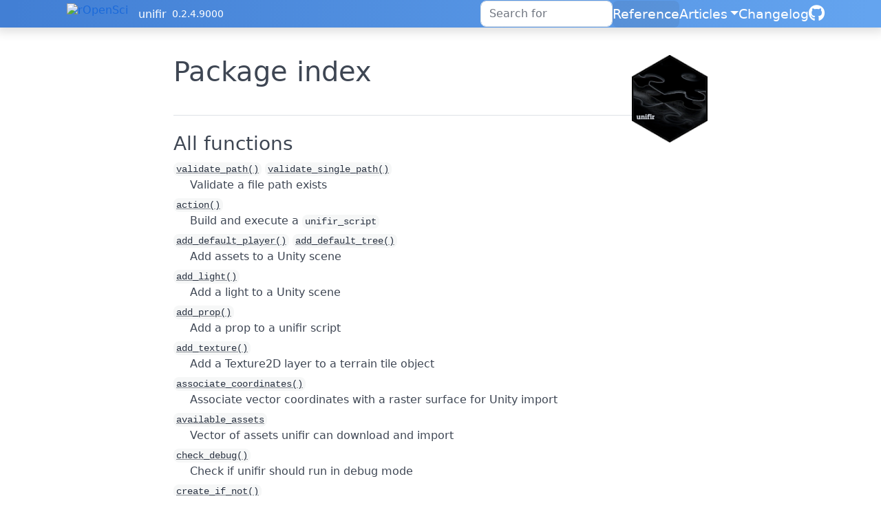

--- FILE ---
content_type: text/html; charset=utf-8
request_url: https://docs.ropensci.org/unifir/reference/index.html
body_size: 2886
content:
<!DOCTYPE html>
<!-- Generated by pkgdown: do not edit by hand --><html lang="en"><head><meta http-equiv="Content-Type" content="text/html; charset=UTF-8"><meta charset="utf-8"><meta http-equiv="X-UA-Compatible" content="IE=edge"><meta name="viewport" content="width=device-width, initial-scale=1, shrink-to-fit=no"><title>Package index • unifir</title><!-- rOpenSci favicons --><link rel="icon" type="image/png" sizes="16x16" href="/favicon-16x16.png"><link rel="icon" type="image/png" sizes="32x32" href="/favicon-32x32.png"><link rel="apple-touch-icon" type="image/png" sizes="180x180" href="/apple-touch-icon.png"><script src="../deps/jquery-3.6.0/jquery-3.6.0.min.js"></script><meta name="viewport" content="width=device-width, initial-scale=1, shrink-to-fit=no"><link href="../deps/bootstrap-5.3.1/bootstrap.min.css" rel="stylesheet"><script src="../deps/bootstrap-5.3.1/bootstrap.bundle.min.js"></script><link href="../deps/font-awesome-6.5.2/css/all.min.css" rel="stylesheet"><link href="../deps/font-awesome-6.5.2/css/v4-shims.min.css" rel="stylesheet"><script src="../deps/headroom-0.11.0/headroom.min.js"></script><script src="../deps/headroom-0.11.0/jQuery.headroom.min.js"></script><script src="../deps/bootstrap-toc-1.0.1/bootstrap-toc.min.js"></script><script src="../deps/clipboard.js-2.0.11/clipboard.min.js"></script><script src="../deps/search-1.0.0/autocomplete.jquery.min.js"></script><script src="../deps/search-1.0.0/fuse.min.js"></script><script src="../deps/search-1.0.0/mark.min.js"></script><!-- pkgdown --><script src="../pkgdown.js"></script><meta property="og:title" content="Package index"><meta property="og:image" content="https://docs.ropensci.org/unifir/logo.png"><link rel="stylesheet" type="text/css" href="https://cdn.jsdelivr.net/gh/orestbida/cookieconsent@v3.0.0/dist/cookieconsent.css"><script src="https://cdn.jsdelivr.net/gh/orestbida/cookieconsent@v3.0.0/dist/cookieconsent.umd.js" data-cfasync="false"></script><script src="https://ropensci.org/scripts/matomo.js"></script><noscript><p><img src="https://ropensci.matomo.cloud/matomo.php?idsite=1&amp;rec=1" style="border:0;" alt=""></p></noscript></head><body>
    <a href="#main" class="visually-hidden-focusable">Skip to contents</a>


    <nav class="navbar navbar-expand-lg fixed-top bg-light" data-bs-theme="light" aria-label="Site navigation"><div class="container">
    <a href="https://ropensci.org" class="external-link"><img src="https://ropensci.org/img/icon_short_white.svg" id="hexlogo" alt="rOpenSci"></a>
    <a class="navbar-brand me-2" href="../index.html">unifir</a>

    <small class="nav-text text-muted me-auto" data-bs-toggle="tooltip" data-bs-placement="bottom" title="Released version">0.2.4.9000</small>


    <button class="navbar-toggler" type="button" data-bs-toggle="collapse" data-bs-target="#navbar" aria-controls="navbar" aria-expanded="false" aria-label="Toggle navigation">
      <span class="navbar-toggler-icon"></span>
    </button>

    <div id="navbar" class="collapse navbar-collapse ms-3">
      <ul class="navbar-nav me-auto"></ul><ul class="navbar-nav"><li class="nav-item"><form class="form-inline" role="search">
 <input class="form-control" type="search" name="search-input" id="search-input" autocomplete="off" aria-label="Search site" placeholder="Search for" data-search-index="../search.json"></form></li>
<li class="active nav-item"><a class="nav-link" href="../reference/index.html">Reference</a></li>
<li class="nav-item dropdown">
  <button class="nav-link dropdown-toggle" type="button" id="dropdown-articles" data-bs-toggle="dropdown" aria-expanded="false" aria-haspopup="true">Articles</button>
  <ul class="dropdown-menu dropdown-menu-end" aria-labelledby="dropdown-articles"><li><a class="dropdown-item" href="../articles/unifir-asset-guide.html">unifir 103 - Using Assets</a></li>
    <li><a class="dropdown-item" href="../articles/unifir-dev-guide.html">unifir 102 - A developer's guide</a></li>
    <li><a class="dropdown-item" href="../articles/unifir-user-guide.html">unifir 101 - A user's guide</a></li>
  </ul></li>
<li class="nav-item"><a class="nav-link" href="../news/index.html">Changelog</a></li>
<li class="nav-item"><a class="external-link nav-link" href="https://github.com/ropensci/unifir/" aria-label="GitHub"><span class="fa fab fa-github fa-lg"></span></a></li>
      </ul></div>


  </div>
</nav><div class="container template-reference-index">
<div class="row">
  <main id="main" class="col-md-9"><div class="page-header">
      <img src="../logo.png" class="logo" alt=""><h1>Package index</h1>
    </div>

    <div class="section level2">
      <h2 id="all-functions">All functions<a class="anchor" aria-label="anchor" href="#all-functions"></a></h2>



      <dl></dl></div><div class="section level2">




      <dl><dt>

          <code><a href="ValidatePath.html">validate_path()</a></code> <code><a href="ValidatePath.html">validate_single_path()</a></code>

        </dt>
        <dd>Validate a file path exists</dd>

        <dt>

          <code><a href="action.html">action()</a></code>

        </dt>
        <dd>Build and execute a <code>unifir_script</code></dd>

        <dt>

          <code><a href="add_asset.html">add_default_player()</a></code> <code><a href="add_asset.html">add_default_tree()</a></code>

        </dt>
        <dd>Add assets to a Unity scene</dd>

        <dt>

          <code><a href="add_light.html">add_light()</a></code>

        </dt>
        <dd>Add a light to a Unity scene</dd>

        <dt>

          <code><a href="add_prop.html">add_prop()</a></code>

        </dt>
        <dd>Add a prop to a unifir script</dd>

        <dt>

          <code><a href="add_texture.html">add_texture()</a></code>

        </dt>
        <dd>Add a Texture2D layer to a terrain tile object</dd>

        <dt>

          <code><a href="associate_coordinates.html">associate_coordinates()</a></code>

        </dt>
        <dd>Associate vector coordinates with a raster surface for Unity import</dd>

        <dt>

          <code><a href="available_assets.html">available_assets</a></code>

        </dt>
        <dd>Vector of assets unifir can download and import</dd>

        <dt>

          <code><a href="check_debug.html">check_debug()</a></code>

        </dt>
        <dd>Check if unifir should run in debug mode</dd>

        <dt>

          <code><a href="create_if_not.html">create_if_not()</a></code>

        </dt>
        <dd>Create directory if it doesn't exist</dd>

        <dt>

          <code><a href="create_terrain.html">create_terrain()</a></code>

        </dt>
        <dd>Create a terrain tile with optional image overlay</dd>

        <dt>

          <code><a href="create_unity_project.html">create_unity_project()</a></code>

        </dt>
        <dd>Create a new Unity project.</dd>

        <dt>

          <code><a href="find_unity.html">find_unity()</a></code>

        </dt>
        <dd>Find the Unity executable on a machine.</dd>

        <dt>

          <code><a href="get_asset.html">get_asset()</a></code>

        </dt>
        <dd>Download prefabs for Unity</dd>

        <dt>

          <code><a href="import_asset.html">import_asset()</a></code>

        </dt>
        <dd>Import assets into Unity.</dd>

        <dt>

          <code><a href="instantiate_prefab.html">instantiate_prefab()</a></code>

        </dt>
        <dd>Add a prefab to a Unity scene</dd>

        <dt>

          <code><a href="load_png.html">load_png()</a></code>

        </dt>
        <dd>Create a Texture2D from a PNG file</dd>

        <dt>

          <code><a href="load_scene.html">load_scene()</a></code>

        </dt>
        <dd>Load a scene in a Unity project.</dd>

        <dt>

          <code><a href="make_script.html">make_script()</a></code>

        </dt>
        <dd>Create an empty <code>unifir_script</code> object.</dd>

        <dt>

          <code><a href="new_scene.html">new_scene()</a></code>

        </dt>
        <dd>Create a new scene in a Unity project.</dd>

        <dt>

          <code><a href="read_raw.html">read_raw()</a></code>

        </dt>
        <dd>Read a RAW file in as a float array</dd>

        <dt>

          <code><a href="save_scene.html">save_scene()</a></code>

        </dt>
        <dd>Save a scene in a Unity project.</dd>

        <dt>

          <code><a href="set_active_scene.html">set_active_scene()</a></code>

        </dt>
        <dd>Set a single scene to active.</dd>

        <dt>

          <code><a href="set_script_defaults.html">set_script_defaults()</a></code>

        </dt>
        <dd>Fill in plot holes in a script</dd>

        <dt>

          <code><a href="unifir_prop.html">unifir_prop()</a></code>

        </dt>
        <dd>The class for unifir prop objects</dd>

        <dt>

          <code><a href="unity_version.html">unity_version()</a></code>

        </dt>
        <dd>Print the version of the Unity Editor in use.</dd>

        <dt>

          <code><a href="waiver.html">waiver()</a></code>

        </dt>
        <dd>A waiver object.</dd>
      </dl></div>
  </main></div>


    <footer><!-- begin footer --><div class="footer">
    <div class="container">
        <div class="row start top-4 bottom-8">
            <div class="col-2"> <img id="footerlogo" src="https://ropensci.org/img/icon_short_white.svg"></div>
            <div class="col-10">
                <div class="row">
                    <div class="col-md-4 col-xs-6">
                        <a href="https://github.com/ropensci" target="_blank" class="external-link"><div class="icon fab fa-github"></div></a>
                        <a href="https://github.com/ropenscilabs" target="_blank" class="external-link"><div class="icon fa fa-flask"></div></a>
                        <a href="https://hachyderm.io/@ropensci" target="_blank" class="external-link"><div class="icon fab fa-mastodon"></div></a>
                        <a href="https://vimeo.com/ropensci" target="_blank" class="external-link"><div class="icon fab fa-vimeo"></div></a>
                    </div>
                </div>
                <div class="row top-4">
                    <div class="col-md-2 col-sm-4">
                        <ul><h5 class="bottom-2">About</h5>
                            <li><a href="https://ropensci.org/about" class="external-link">About rOpenSci</a></li>
                            <li><a href="https://ropensci.org/software-review" class="external-link">Software Review</a></li>
                            <li><a href="https://ropensci.org/about#team" class="external-link">Our Team</a></li>
                            <li><a href="https://ropensci.org/careers" class="external-link">Jobs</a></li>
                            <li><a href="https://ropensci.org/donate" class="external-link">Donate</a></li>
                            <li><a href="https://ropensci.org/contact" class="external-link">Contact Us</a></li>
                        </ul></div>
                    <div class="col-md-3 col-sm-4">
                        <ul><h5 class="bottom-2">Community</h5>
                            <li><a href="https://ropensci.org/community/" class="external-link">Our Community</a></li>
                            <li><a href="https://ropensci.org/commcalls/" class="external-link">Community calls</a></li>
                            <li><a href="https://ropensci.org/events/" class="external-link">Events</a></li>
                            <li><a href="https://discuss.ropensci.org/" class="external-link">Join the Discussion</a></li>
                            <li><a href="https://ropensci.org/code-of-conduct" class="external-link">Code of conduct</a></li>
                        </ul></div>
                    <div class="col-md-2 col-sm-4">
                        <ul><h5 class="bottom-2">Resources</h5>
                            <li><a href="https://ropensci.org/packages/" class="external-link">Packages</a></li>
                            <li><a href="https://ropensci.org/usecases/" class="external-link">Use Cases</a></li>
                            <li><a href="https://ropensci.org/talks-papers/" class="external-link">Talks &amp; Publications</a></li>
                            <li><a href="https://docs.ropensci.org/" class="external-link">Documentation</a></li>
                            <li><a href="https://ropensci.org/news/" class="external-link">Newsletter</a></li>
                            <li><a href="https://ropensci.org/how-to-cite-ropensci/" class="external-link">Cite rOpenSci</a></li>
                        </ul></div>
                    <div class="col-md-4 col-xs-12">
                        <h5 class="bottom-2"></h5>

                        <p>rOpenSci is a fiscally sponsored project of <a href="http://numfocus.org" class="external-link">NumFOCUS</a>.</p>

                    </div>
                </div>
            </div>
        </div>
    </div>
</div>
<!-- / end footer -->


    </footer></div>





  </body></html>

